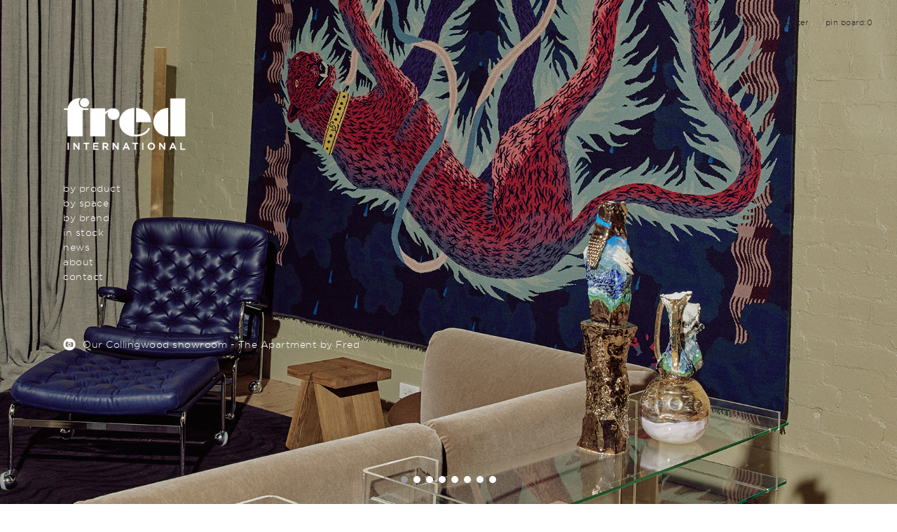

--- FILE ---
content_type: text/html; charset=utf-8
request_url: https://fredinternational.com.au/
body_size: 43371
content:
<!DOCTYPE html>
<!--[if lt IE 7]>      <html class="no-js lt-ie9 lt-ie8 lt-ie7"> <![endif]-->
<!--[if IE 7]>         <html class="no-js lt-ie9 lt-ie8"> <![endif]-->
<!--[if IE 8]>         <html class="no-js lt-ie9"> <![endif]-->
<!--[if gt IE 8]><!--> <html class="no-js"> <!--<![endif]-->
    <head>
    	<title>Fred International | Scandinavian Design Furniture, Lighting & Homewares | Fred International</title>

        <meta name="description" content="Fred International is Australia and New Zealand's leading distributor of Scandinavian design furniture, lighting and homewares for residential, hospitality and commercial projects.">
        <meta name="format-detection" content="telephone=no">
        <meta name="viewport" content="width=device-width, initial-scale=1, user-scalable=no">
        <meta name="p:domain_verify" content="fca55b5b30ceac3defaa28634dfeb665"/>
        <link rel="stylesheet" href="/resources/css/jquery.mmenu.all.css">        
        <link rel="stylesheet" href="/resources/css/main.css?v=6">
        <script src="/resources/js/vendor/modernizr-2.6.2-respond-1.1.0.min.js"></script>
        <!--[if lt IE 9]>
            <script src="/resources/js/vendor/html5shiv.js"></script>
        <![endif]-->

		<script src="https://ajax.googleapis.com/ajax/libs/jquery/1.11.0/jquery.min.js"></script>
		<script src="https://maps.googleapis.com/maps/api/js?key=AIzaSyBZtxbaQRbMTTVu6DaEveJAsW7Gq-PzahU"></script>
		<script>window.jQuery || document.write('<script src="/resources/js/vendor/jquery-1.11.0.min.js"><\/script>')</script>
		<script src="/resources/js/plugins.js?d"></script>
<!-- 		<script src="/resources/js/vendor/jquery.cycle2.carousel.min.js"></script> -->
		<script src="/resources/js/jquery.validate.min.js"></script>
		<script src="/resources/js/gmap3.min.js"></script>
		
		<script src="/resources/js/main.js?v=9"></script>
		
		<link rel="apple-touch-icon" sizes="57x57" href="/apple-touch-icon-57x57.png">
		<link rel="apple-touch-icon" sizes="60x60" href="/apple-touch-icon-60x60.png">
		<link rel="apple-touch-icon" sizes="72x72" href="/apple-touch-icon-72x72.png">
		<link rel="apple-touch-icon" sizes="76x76" href="/apple-touch-icon-76x76.png">
		<link rel="apple-touch-icon" sizes="114x114" href="/apple-touch-icon-114x114.png">
		<link rel="apple-touch-icon" sizes="120x120" href="/apple-touch-icon-120x120.png">
		<link rel="apple-touch-icon" sizes="144x144" href="/apple-touch-icon-144x144.png">
		<link rel="apple-touch-icon" sizes="152x152" href="/apple-touch-icon-152x152.png">
		<link rel="apple-touch-icon" sizes="180x180" href="/apple-touch-icon-180x180.png">
		<link rel="icon" type="image/png" href="/favicon-32x32.png" sizes="32x32">
		<link rel="icon" type="image/png" href="/favicon-194x194.png" sizes="194x194">
		<link rel="icon" type="image/png" href="/favicon-96x96.png" sizes="96x96">
		<link rel="icon" type="image/png" href="/android-chrome-192x192.png" sizes="192x192">
		<link rel="icon" type="image/png" href="/favicon-16x16.png" sizes="16x16">
		<link rel="manifest" href="/manifest.json">
		<link rel="mask-icon" href="/safari-pinned-tab.svg" color="#5bbad5">
		<meta name="msapplication-TileColor" content="#da532c">
		<meta name="msapplication-TileImage" content="/mstile-144x144.png">
		<meta name="theme-color" content="#ffffff">
		<link rel="canonical" href="https://fredinternational.com.au/" />
		
		<link rel="stylesheet" type="text/css" href="https://cloud.typography.com/7460852/7687372/css/fonts.css" />
		
				
		
				<!-- Open Graph -->
		<meta property="og:url" content="https://fredinternational.com.auhome" />
		<meta property="og:title" content="Fred International | Scandinavian Design Furniture, Lighting & Homewares | Fred International" />
		<meta property="og:description" content="Fred International is Australia and New Zealand's leading distributor of Scandinavian design furniture, lighting and homewares for residential, hospitality and commercial projects." />
				<meta property="og:image" content="/cms_uploads/images/2773_fred-intl-0523_mdw_179_1800x1200px.jpg" />
		
		<!-- Twitter Card -->
		<meta name="twitter:card" content="summary">
		<meta name="twitter:url" content="https://fredinternational.com.auhome">
		<meta name="twitter:title" content="Fred International | Scandinavian Design Furniture, Lighting & Homewares | Fred International">
		<meta name="twitter:description" content="Fred International is Australia and New Zealand's leading distributor of Scandinavian design furniture, lighting and homewares for residential, hospitality and commercial projects.">
		
				<meta name="twitter:image" content="/cms_uploads/images/2773_fred-intl-0523_mdw_179_1800x1200px.jpg">
		
<!--

Website proudly developed by Efront Melbourne www.efront.com.au

-->

<script type="text/javascript">
  var _gaq = _gaq || [];
  _gaq.push(['_setAccount', 'UA-24829286-1']);
  _gaq.push(['_trackPageview']);

  (function() {
    var ga = document.createElement('script'); ga.type = 'text/javascript'; ga.async = true;
    ga.src = ('https:' == document.location.protocol ? 'https://ssl' : 'http://www') + '.google-analytics.com/ga.js';
    var s = document.getElementsByTagName('script')[0]; s.parentNode.insertBefore(ga, s);
  })();

</script>



 
<!-- Facebook Pixel Code -->
<script>
!function(f,b,e,v,n,t,s){if(f.fbq)return;n=f.fbq=function(){n.callMethod?
n.callMethod.apply(n,arguments):n.queue.push(arguments)};if(!f._fbq)f._fbq=n;
n.push=n;n.loaded=!0;n.version='2.0';n.queue=[];t=b.createElement(e);t.async=!0;
t.src=v;s=b.getElementsByTagName(e)[0];s.parentNode.insertBefore(t,s)}(window,
document,'script','https://connect.facebook.net/en_US/fbevents.js');

fbq('init', '1631648177161115');
fbq('track', "PageView");

</script>
<noscript><img height="1" width="1" style="display:none"
src="https://www.facebook.com/tr?id=1631648177161115&ev=PageView&noscript=1"
/></noscript>
<!-- End Facebook Pixel Code -->    



	</head>
    <body class="home">
        <!--[if lt IE 7]>
            <p class="browsehappy">You are using an <strong>outdated</strong> browser. Please <a href="http://browsehappy.com/">upgrade your browser</a> to improve your experience.</p>
        <![endif]-->
        	
        
        							
	<div id="top-controls">
            <ul>
                <li>
                    <a href="" class="btn-search slection">search</a>
                    <div class="search-form">
                    	<form method="get" action="/search/search.php" class="search_form">
		    				<input type="text" name="query" class="input" placeholder="e.g. brand, product, designer">
		    				<input type="hidden" name="start" value="1"/>
		    				<input type="hidden" name="search" value="1"/>
							<input type="submit" class="submit" value="Search">    				
		    			</form>
                    
                    </div>
                    <!-- /.search-form -->
                </li>
                <li class="login_li"><a href="#" class="login_btn slection">login</a>
		                <div class="dropdown-box">
		                <form action="#" name="loginForm" id="loginForm" method="post" onsubmit="return false;">
			            	<input type="text" name="login_email" id="login_email" placeholder="email">
							<input type="password" name="login_password" id="login_password" placeholder="password">
							<input type="submit" class="submit" value="login">
			            </form>
		                </div></li>
		                 
		                 <li class="reg_li"><a href="#" class="register_btn slection">register</a>
						<div class="dropdown-box">
						 <form action="#" name="registerForm" id="registerForm" method="post" onsubmit="return false;">
				            <input type="text" name="register_name" id="register_name" placeholder="*name">
			           	 	<input type="email" name="register_email" id="register_email" placeholder="*email">
					   	 	<input type="password" name="register_password" id="register_password" placeholder="*password">
					   	 	<input type="password" name="register_password2" id="register_password2" placeholder="*confirm password">
					   	 	<div class="subscribe-checkbox"><input type="checkbox" value="yes" name="subscribe">subscribe to our newsletter </div>
					   	 	<input type="submit" class="submit" value="register">
			            </form>
						
						</div></li>
						 
						                <li><a class="pinBoardCount" href="/pin-board">pin board:<span>0</span></a></li>
            </ul>
        </div>
        <!-- /#top-controls -->
        			

		<div id="sidebar" class='White'>
            <a href="/" id="logo"><img src="/resources/images/logo.png" alt=""></a>
            <nav id="menu">
				    <ul>
    	    		<li class=" ">
    			    				    			<a href="/products" class="white " title="By Product">By Product</a>

    			    			    <ul>
    	    		<li class=" sec_level">
    			    			    			<a href="/products/seating" class=" drops_subnav "  title="Seating">Seating</a>

    			    			<ul class='sub_list '><li><a href='/products/seating#sofas-1541' data-filter='sofas-1541'> Sofas</a></li><li><a href='/products/seating#easy-chairs' data-filter='easy-chairs'> Easy Chairs</a></li><li><a href='/products/seating#chairs-and-armchairs-1543' data-filter='chairs-and-armchairs-1543'> Dining Chairs  </a></li><li><a href='/products/seating#desk-chairs' data-filter='desk-chairs'> Desk Chairs</a></li><li><a href='/products/seating#stools-and-benches-1544' data-filter='stools-and-benches-1544'> Stools & Benches</a></li><li><a href='/products/seating#bar-and-counter-stools' data-filter='bar-and-counter-stools'> Bar and Counter Stools</a></li></ul>    		</li>
    	    		<li class=" sec_level">
    			    			    			<a href="/products/tables" class=" drops_subnav "  title="Tables">Tables</a>

    			    			<ul class='sub_list '><li><a href='/products/tables#coffee-and-side-tables' data-filter='coffee-and-side-tables'> Coffee & Side Tables</a></li><li><a href='/products/tables#desk' data-filter='desk'> Desk</a></li><li><a href='/products/tables#dining-tables' data-filter='dining-tables'> Dining Tables</a></li></ul>    		</li>
    	    		<li class=" sec_level">
    			    			    			<a href="/products/bedroom" class=" drops_subnav "  title="Beds & Bed Heads">Beds & Bed Heads</a>

    			    			    		</li>
    	    		<li class=" sec_level">
    			    			    			<a href="/products/storage-and-shelving" class=" drops_subnav "  title="Storage & Shelving">Storage & Shelving</a>

    			    			    		</li>
    	    		<li class=" sec_level">
    			    			    			<a href="/products/lighting" class=" drops_subnav "  title="Lighting">Lighting</a>

    			    			<ul class='sub_list '><li><a href='/products/lighting#desk-44' data-filter='desk-44'> Desk</a></li><li><a href='/products/lighting#floor-45' data-filter='floor-45'> Floor</a></li><li><a href='/products/lighting#pendant-46' data-filter='pendant-46'> Pendant</a></li><li><a href='/products/lighting#wall-47' data-filter='wall-47'> Wall</a></li></ul>    		</li>
    	    		<li class=" sec_level">
    			    			    			<a href="/products/outdoor" class=" drops_subnav "  title="Outdoor">Outdoor</a>

    			    			    		</li>
    	    		<li class=" sec_level">
    			    			    			<a href="/products/icons" class=" drops_subnav "  title="Icons">Icons</a>

    			    			    		</li>
    	    		<li class=" sec_level">
    			    			    			<a href="/products/latest" class=" drops_subnav "  title="Latest">Latest</a>

    			    			    		</li>
    	    		<li class=" sec_level">
    			    			    			<a href="/products/art" class=" drops_subnav "  title="Original Art & Object">Original Art & Object</a>

    			    			    		</li>
    	    		<li class=" sec_level">
    			    			    			<a href="/products/homewares" class=" drops_subnav "  title="Homewares">Homewares</a>

    			    			    		</li>
    	    	
	</ul>
    		</li>
    	    		<li class=" ">
    			    				    			<a href="/by-room" class="white " title="By Space ">By Space </a>

    			    			    <ul>
    	    		<li class=" sec_level">
    			    			    			<a href="/by-room/dining" class=" drops_subnav "  title="Dining">Dining</a>

    			    			    		</li>
    	    		<li class=" sec_level">
    			    			    			<a href="/by-room/kitchen" class=" drops_subnav "  title="Kitchen">Kitchen</a>

    			    			    		</li>
    	    		<li class=" sec_level">
    			    			    			<a href="/by-room/lounge" class=" drops_subnav "  title="Lounge">Lounge</a>

    			    			    		</li>
    	    		<li class=" sec_level">
    			    			    			<a href="/by-room/entrance" class=" drops_subnav "  title="Entrance">Entrance</a>

    			    			    		</li>
    	    		<li class=" sec_level">
    			    			    			<a href="/by-room/bedrooms" class=" drops_subnav "  title="Bedroom">Bedroom</a>

    			    			    		</li>
    	    		<li class=" sec_level">
    			    			    			<a href="/by-room/study" class=" drops_subnav "  title="Study">Study</a>

    			    			    		</li>
    	    		<li class=" sec_level">
    			    			    			<a href="/by-room/bathroom" class=" drops_subnav "  title="Bathroom">Bathroom</a>

    			    			    		</li>
    	    		<li class=" sec_level">
    			    			    			<a href="/by-room/outdoors" class=" drops_subnav "  title="Outdoor">Outdoor</a>

    			    			    		</li>
    	    	
	</ul>
    		</li>
    	    		<li class=" ">
    			    				    			<a href="/brands" class="white " title="By Brand ">By Brand </a>

    			    			    <ul>
    	    		<li class=" sec_level">
    			    			    			<a href="/brands/anour-lighting" class=" drops_subnav "  title="Anour">Anour</a>

    			    			<ul class='sub_list '></ul>    		</li>
    	    		<li class=" sec_level">
    			    			    			<a href="/brands/by-lassen" class=" drops_subnav "  title="Audo Copenhagen">Audo Copenhagen</a>

    			    			<ul class='sub_list '></ul>    		</li>
    	    		<li class=" sec_level">
    			    			    			<a href="/brands/brdr-kr-ger" class=" drops_subnav "  title="BRDR. Krüger">BRDR. Krüger</a>

    			    			<ul class='sub_list '></ul>    		</li>
    	    		<li class=" sec_level">
    			    			    			<a href="/brands/duxiana" class=" drops_subnav "  title="Duxiana Furniture">Duxiana Furniture</a>

    			    			<ul class='sub_list '></ul>    		</li>
    	    		<li class=" sec_level">
    			    			    			<a href="/brands/duxiana-beds" class=" drops_subnav "  title="Duxiana Beds">Duxiana Beds</a>

    			    			<ul class='sub_list '></ul>    		</li>
    	    		<li class=" sec_level">
    			    			    			<a href="/brands/fogia" class=" drops_subnav "  title="Fogia">Fogia</a>

    			    			<ul class='sub_list '></ul>    		</li>
    	    		<li class=" sec_level">
    			    			    			<a href="/brands/friends-and-founders-1569" class=" drops_subnav "  title="Friends & Founders">Friends & Founders</a>

    			    			<ul class='sub_list '></ul>    		</li>
    	    		<li class=" sec_level">
    			    			    			<a href="/brands/johanson" class=" drops_subnav "  title="Johanson">Johanson</a>

    			    			<ul class='sub_list '></ul>    		</li>
    	    		<li class=" sec_level">
    			    			    			<a href="/brands/lyfa" class=" drops_subnav "  title="LYFA">LYFA</a>

    			    			<ul class='sub_list '></ul>    		</li>
    	    		<li class=" sec_level">
    			    			    			<a href="/brands/made-by-hand" class=" drops_subnav "  title="Made By Hand">Made By Hand</a>

    			    			<ul class='sub_list '></ul>    		</li>
    	    		<li class=" sec_level">
    			    			    			<a href="/brands/maz" class=" drops_subnav "  title="Mazō">Mazō</a>

    			    			<ul class='sub_list '></ul>    		</li>
    	    		<li class=" sec_level">
    			    			    			<a href="/brands/mobel-copenhagen" class=" drops_subnav "  title="Møbel Copenhagen">Møbel Copenhagen</a>

    			    			<ul class='sub_list '></ul>    		</li>
    	    		<li class=" sec_level">
    			    			    			<a href="/brands/rubn-lighting" class=" drops_subnav "  title="Rubn Lighting">Rubn Lighting</a>

    			    			<ul class='sub_list '></ul>    		</li>
    	    		<li class=" sec_level">
    			    			    			<a href="/brands/secto-design" class=" drops_subnav "  title="secto design">secto design</a>

    			    			<ul class='sub_list '></ul>    		</li>
    	    		<li class=" sec_level">
    			    			    			<a href="/brands/skovgaard-jensen-1903" class=" drops_subnav "  title="Skovgaard Jensen 1903">Skovgaard Jensen 1903</a>

    			    			<ul class='sub_list '></ul>    		</li>
    	    		<li class=" sec_level">
    			    			    			<a href="/brands/swedese" class=" drops_subnav "  title="swedese">swedese</a>

    			    			<ul class='sub_list '></ul>    		</li>
    	    		<li class=" sec_level">
    			    			    			<a href="/brands/the-art-space" class=" drops_subnav "  title="The Art Space">The Art Space</a>

    			    			<ul class='sub_list '></ul>    		</li>
    	    		<li class=" sec_level">
    			    			    			<a href="/brands/verpan" class=" drops_subnav "  title="Verpan">Verpan</a>

    			    			<ul class='sub_list '></ul>    		</li>
    	    	
	</ul>
    		</li>
    	    		<li class=" ">
    			    			    			<a href="/in-stock" class=" "  title="In Stock">In Stock</a>

    			    			    		</li>
    	    		<li class=" ">
    			    			    			<a href="/news" class=" "  title="News">News</a>

    			    			    		</li>
    	    		<li class=" ">
    			    			    			<a href="/about" class=" "  title="About">About</a>

    			    			    		</li>
    	    		<li class=" ">
    			    			    			<a href="/contact" class=" "  title="Contact">Contact</a>

    			    			    		</li>
    	    	
	</ul>
					
			</nav>

           
            <!-- /#menu -->
             <nav id="mobile-menu">
				    <ul>
    	    		<li class=" ">
    			    				    			<a href="/products" class="white " title="By Product">By Product</a>

    			    			    <ul>
    	    		<li class=" sec_level">
    			    			    			<a href="/products/seating" class=" drops_subnav "  title="Seating">Seating</a>

    			    			<ul class='sub_list '><li><a href='/products/seating#sofas-1541' data-filter='sofas-1541'> Sofas</a></li><li><a href='/products/seating#easy-chairs' data-filter='easy-chairs'> Easy Chairs</a></li><li><a href='/products/seating#chairs-and-armchairs-1543' data-filter='chairs-and-armchairs-1543'> Dining Chairs  </a></li><li><a href='/products/seating#desk-chairs' data-filter='desk-chairs'> Desk Chairs</a></li><li><a href='/products/seating#stools-and-benches-1544' data-filter='stools-and-benches-1544'> Stools & Benches</a></li><li><a href='/products/seating#bar-and-counter-stools' data-filter='bar-and-counter-stools'> Bar and Counter Stools</a></li></ul>    		</li>
    	    		<li class=" sec_level">
    			    			    			<a href="/products/tables" class=" drops_subnav "  title="Tables">Tables</a>

    			    			<ul class='sub_list '><li><a href='/products/tables#coffee-and-side-tables' data-filter='coffee-and-side-tables'> Coffee & Side Tables</a></li><li><a href='/products/tables#desk' data-filter='desk'> Desk</a></li><li><a href='/products/tables#dining-tables' data-filter='dining-tables'> Dining Tables</a></li></ul>    		</li>
    	    		<li class=" sec_level">
    			    			    			<a href="/products/bedroom" class=" drops_subnav "  title="Beds & Bed Heads">Beds & Bed Heads</a>

    			    			    		</li>
    	    		<li class=" sec_level">
    			    			    			<a href="/products/storage-and-shelving" class=" drops_subnav "  title="Storage & Shelving">Storage & Shelving</a>

    			    			    		</li>
    	    		<li class=" sec_level">
    			    			    			<a href="/products/lighting" class=" drops_subnav "  title="Lighting">Lighting</a>

    			    			<ul class='sub_list '><li><a href='/products/lighting#desk-44' data-filter='desk-44'> Desk</a></li><li><a href='/products/lighting#floor-45' data-filter='floor-45'> Floor</a></li><li><a href='/products/lighting#pendant-46' data-filter='pendant-46'> Pendant</a></li><li><a href='/products/lighting#wall-47' data-filter='wall-47'> Wall</a></li></ul>    		</li>
    	    		<li class=" sec_level">
    			    			    			<a href="/products/outdoor" class=" drops_subnav "  title="Outdoor">Outdoor</a>

    			    			    		</li>
    	    		<li class=" sec_level">
    			    			    			<a href="/products/icons" class=" drops_subnav "  title="Icons">Icons</a>

    			    			    		</li>
    	    		<li class=" sec_level">
    			    			    			<a href="/products/latest" class=" drops_subnav "  title="Latest">Latest</a>

    			    			    		</li>
    	    		<li class=" sec_level">
    			    			    			<a href="/products/art" class=" drops_subnav "  title="Original Art & Object">Original Art & Object</a>

    			    			    		</li>
    	    		<li class=" sec_level">
    			    			    			<a href="/products/homewares" class=" drops_subnav "  title="Homewares">Homewares</a>

    			    			    		</li>
    	    	
	</ul>
    		</li>
    	    		<li class=" ">
    			    				    			<a href="/by-room" class="white " title="By Space ">By Space </a>

    			    			    <ul>
    	    		<li class=" sec_level">
    			    			    			<a href="/by-room/dining" class=" drops_subnav "  title="Dining">Dining</a>

    			    			    		</li>
    	    		<li class=" sec_level">
    			    			    			<a href="/by-room/kitchen" class=" drops_subnav "  title="Kitchen">Kitchen</a>

    			    			    		</li>
    	    		<li class=" sec_level">
    			    			    			<a href="/by-room/lounge" class=" drops_subnav "  title="Lounge">Lounge</a>

    			    			    		</li>
    	    		<li class=" sec_level">
    			    			    			<a href="/by-room/entrance" class=" drops_subnav "  title="Entrance">Entrance</a>

    			    			    		</li>
    	    		<li class=" sec_level">
    			    			    			<a href="/by-room/bedrooms" class=" drops_subnav "  title="Bedroom">Bedroom</a>

    			    			    		</li>
    	    		<li class=" sec_level">
    			    			    			<a href="/by-room/study" class=" drops_subnav "  title="Study">Study</a>

    			    			    		</li>
    	    		<li class=" sec_level">
    			    			    			<a href="/by-room/bathroom" class=" drops_subnav "  title="Bathroom">Bathroom</a>

    			    			    		</li>
    	    		<li class=" sec_level">
    			    			    			<a href="/by-room/outdoors" class=" drops_subnav "  title="Outdoor">Outdoor</a>

    			    			    		</li>
    	    	
	</ul>
    		</li>
    	    		<li class=" ">
    			    				    			<a href="/brands" class="white " title="By Brand ">By Brand </a>

    			    			    <ul>
    	    		<li class=" sec_level">
    			    			    			<a href="/brands/anour-lighting" class=" drops_subnav "  title="Anour">Anour</a>

    			    			<ul class='sub_list '></ul>    		</li>
    	    		<li class=" sec_level">
    			    			    			<a href="/brands/by-lassen" class=" drops_subnav "  title="Audo Copenhagen">Audo Copenhagen</a>

    			    			<ul class='sub_list '></ul>    		</li>
    	    		<li class=" sec_level">
    			    			    			<a href="/brands/brdr-kr-ger" class=" drops_subnav "  title="BRDR. Krüger">BRDR. Krüger</a>

    			    			<ul class='sub_list '></ul>    		</li>
    	    		<li class=" sec_level">
    			    			    			<a href="/brands/duxiana" class=" drops_subnav "  title="Duxiana Furniture">Duxiana Furniture</a>

    			    			<ul class='sub_list '></ul>    		</li>
    	    		<li class=" sec_level">
    			    			    			<a href="/brands/duxiana-beds" class=" drops_subnav "  title="Duxiana Beds">Duxiana Beds</a>

    			    			<ul class='sub_list '></ul>    		</li>
    	    		<li class=" sec_level">
    			    			    			<a href="/brands/fogia" class=" drops_subnav "  title="Fogia">Fogia</a>

    			    			<ul class='sub_list '></ul>    		</li>
    	    		<li class=" sec_level">
    			    			    			<a href="/brands/friends-and-founders-1569" class=" drops_subnav "  title="Friends & Founders">Friends & Founders</a>

    			    			<ul class='sub_list '></ul>    		</li>
    	    		<li class=" sec_level">
    			    			    			<a href="/brands/johanson" class=" drops_subnav "  title="Johanson">Johanson</a>

    			    			<ul class='sub_list '></ul>    		</li>
    	    		<li class=" sec_level">
    			    			    			<a href="/brands/lyfa" class=" drops_subnav "  title="LYFA">LYFA</a>

    			    			<ul class='sub_list '></ul>    		</li>
    	    		<li class=" sec_level">
    			    			    			<a href="/brands/made-by-hand" class=" drops_subnav "  title="Made By Hand">Made By Hand</a>

    			    			<ul class='sub_list '></ul>    		</li>
    	    		<li class=" sec_level">
    			    			    			<a href="/brands/maz" class=" drops_subnav "  title="Mazō">Mazō</a>

    			    			<ul class='sub_list '></ul>    		</li>
    	    		<li class=" sec_level">
    			    			    			<a href="/brands/mobel-copenhagen" class=" drops_subnav "  title="Møbel Copenhagen">Møbel Copenhagen</a>

    			    			<ul class='sub_list '></ul>    		</li>
    	    		<li class=" sec_level">
    			    			    			<a href="/brands/rubn-lighting" class=" drops_subnav "  title="Rubn Lighting">Rubn Lighting</a>

    			    			<ul class='sub_list '></ul>    		</li>
    	    		<li class=" sec_level">
    			    			    			<a href="/brands/secto-design" class=" drops_subnav "  title="secto design">secto design</a>

    			    			<ul class='sub_list '></ul>    		</li>
    	    		<li class=" sec_level">
    			    			    			<a href="/brands/skovgaard-jensen-1903" class=" drops_subnav "  title="Skovgaard Jensen 1903">Skovgaard Jensen 1903</a>

    			    			<ul class='sub_list '></ul>    		</li>
    	    		<li class=" sec_level">
    			    			    			<a href="/brands/swedese" class=" drops_subnav "  title="swedese">swedese</a>

    			    			<ul class='sub_list '></ul>    		</li>
    	    		<li class=" sec_level">
    			    			    			<a href="/brands/the-art-space" class=" drops_subnav "  title="The Art Space">The Art Space</a>

    			    			<ul class='sub_list '></ul>    		</li>
    	    		<li class=" sec_level">
    			    			    			<a href="/brands/verpan" class=" drops_subnav "  title="Verpan">Verpan</a>

    			    			<ul class='sub_list '></ul>    		</li>
    	    	
	</ul>
    		</li>
    	    		<li class=" ">
    			    			    			<a href="/in-stock" class=" "  title="In Stock">In Stock</a>

    			    			    		</li>
    	    		<li class=" ">
    			    			    			<a href="/news" class=" "  title="News">News</a>

    			    			    		</li>
    	    		<li class=" ">
    			    			    			<a href="/about" class=" "  title="About">About</a>

    			    			    		</li>
    	    		<li class=" ">
    			    			    			<a href="/contact" class=" "  title="Contact">Contact</a>

    			    			    		</li>
    	    	
	</ul>
					
			</nav>
           
            <!-- /#menu -->  
                     
            	<div id="section-subtitle"><a href=""><span>Our Collingwood showroom - The Apartment by Fred </span></a></div>  
            	
<!--             	<div id="section-subtitle-new"><a href=""><span>Our Collingwood showroom - The Apartment by Fred </span></a></div>  -->
                        <!-- /#section-subtitle -->
        </div>
        <!-- /#sidebar -->
		<div id="mobile-header" class="clearfix">
            <div class="left">
                <a href="#mobile-menu" class="btn btn-toggle-menu"><img src="/resources/images/menu-retina.png" alt="" width="18" height="18"><span></span></a>
                <a href="#" class="btn search-btn"><img src="/resources/images/search-retina.png" alt="" width="18" height="18"></a>
                	<div class="dropdown-box search_form_box">
	                	<form method="get" action="/z_extras/search/search.php" class="search_form">
		    				<input type="text" name="query" class="input" placeholder="e.g. brand, product, designer">
		    				<input type="hidden" name="start" value="1"/>
		    				<input type="hidden" name="search" value="1"/>
							<input type="submit" class="submit" value="Search">    				
			    		</form>
                	</div>
            </div>
            <!-- /.left -->
            <a href="/" class="logo"><img src="/resources/images/logo.png" alt=""></a>
            <div class="right">
            	            
            
            
                <a href="#" class="btn login_btn_mobile"><img src="/resources/images/account-retina.png" alt="" width="18" height="18"></a>
					<div class="dropdown-box login">
						<form action="#" name="loginForm-mobile" id="loginForm-mobile" method="post" onsubmit="return false;">
							<input type="text" name="login_email" id="login_email" placeholder="email">
							<input type="password" name="login_password" id="login_password" placeholder="password">
							<input type="submit" class="submit" value="login">
						</form>
						<a href="#" class="register_mobile">Register</a>
					</div>
					<div class="dropdown-box register">
						<form action="#" name="registerForm-mobile" id="registerForm-mobile" method="post" onsubmit="return false;">
				            <input type="text" name="register_name" id="register_name" placeholder="*name">
			           	 	<input type="email" name="register_email" id="register_email" placeholder="*email">
					   	 	<input type="password" name="register_password" id="register_password" placeholder="*password">
					   	 	<input type="password" name="register_password2" id="register_password2" placeholder="*confirm password">
					   	 	<div class="subscribe-checkbox"><input type="checkbox" value="yes" name="subscribe">subscribe to our newsletter </div>
					   	 	<input type="submit" class="submit" value="Register">
			            </form>
					</div>
                                <a href="/pin-board" class="btn "><img src="/resources/images/pinboard-retina.png" alt="" width="18" height="18"></a>
                	
                
               
            </div>
            <!-- /.left -->            
        </div>
        <!-- /#mobile-header -->			
			

 	<div id="page-full-carousel" class="cycle-slideshow cycle-slideshow--full"   
		data-cycle-fx="scrollHorz" 
		data-cycle-speed="1000"
		data-cycle-timeout="8000"
		data-cycle-caption="#section-subtitle"
		data-cycle-caption-template="{{cycleTitle}}"
		data-cycle-pager=".home-cycle-pager"		    
		data-cycle-slides="> div" >
    
                
		            <div class="full-sect" style="background-image: url(/cms_uploads/images/2773_fred-intl-0523_mdw_179_1800x1200px.jpg); background-position: center center; background-size: cover;" data-link="" data-subtitle="Our Collingwood showroom - The Apartment by Fred " data-color="White" data-cycle-title="Our Collingwood showroom - The Apartment by Fred ">
			         
	                <div class="mobile-sub"><a href=""><span>Our Collingwood showroom - The Apartment by Fred </span></a></div> 
		            </div>
	                
		            <div class="full-sect" style="background-image: url(/cms_uploads/images/2774_fred-intl-0523_mdw_248_1800x1200px.jpg); background-position: center center; background-size: cover;" data-link="" data-subtitle="Our Collingwood showroom - The Apartment by Fred " data-color="White" data-cycle-title="Our Collingwood showroom - The Apartment by Fred ">
			         
	                <div class="mobile-sub"><a href=""><span>Our Collingwood showroom - The Apartment by Fred </span></a></div> 
		            </div>
	                
		            <div class="full-sect" style="background-image: url(/cms_uploads/images/2859_2025_05_20_mazo9980_final_hero.jpg); background-position: center center; background-size: cover;" data-link="" data-subtitle="Mazo showroom, Copenhagen" data-color="Black" data-cycle-title="Mazo showroom, Copenhagen">
			         
	                <div class="mobile-sub"><a href=""><span>Mazo showroom, Copenhagen</span></a></div> 
		            </div>
	                
		            <div class="full-sect" style="background-image: url(/cms_uploads/images/2896_lyfa_2024_pan-pendant-300_1_hero.jpg); background-position: center center; background-size: cover;" data-link="" data-subtitle="LYFA Pan Series " data-color="Black" data-cycle-title="LYFA Pan Series ">
			         
	                <div class="mobile-sub"><a href=""><span>LYFA Pan Series </span></a></div> 
		            </div>
	                
		            <div class="full-sect" style="background-image: url(/cms_uploads/images/2860_240506_eh_verpan_galaxie_day1_12_309_hero.jpg); background-position: center center; background-size: cover;" data-link="" data-subtitle="Outdoor Collection " data-color="White" data-cycle-title="Outdoor Collection ">
			         
	                <div class="mobile-sub"><a href=""><span>Outdoor Collection </span></a></div> 
		            </div>
	                
		            <div class="full-sect" style="background-image: url(/cms_uploads/images/2757_dux_cph_2104063447_1800x1200.jpg); background-position: center center; background-size: cover;" data-link="https://fredinternational.com.au/brands/duxiana" data-subtitle="Bruno Mathsson for Duxiana" data-color="White" data-cycle-title="Bruno Mathsson for Duxiana">
			         
	                <div class="mobile-sub"><a href="https://fredinternational.com.au/brands/duxiana"><span>Bruno Mathsson for Duxiana</span></a></div> 
		            </div>
	                
		            <div class="full-sect" style="background-image: url(/cms_uploads/images/2710_thehomeofhansb-lling_creditsnormararchitects5_hero.jpg); background-position: center center; background-size: cover;" data-link="" data-subtitle="The home of Hans Bølling" data-color="Black" data-cycle-title="The home of Hans Bølling">
			         
	                <div class="mobile-sub"><a href=""><span>The home of Hans Bølling</span></a></div> 
		            </div>
	                
		            <div class="full-sect" style="background-image: url(/cms_uploads/images/2552_pv_cd_fred-0022_1800x1200lr.jpg); background-position: center center; background-size: cover;" data-link="https://fredinternational.com.au/news/our-new-surry-hills-showroom-2554" data-subtitle="Fred Surry Hills showroom" data-color="White" data-cycle-title="Fred Surry Hills showroom">
			         
	                <div class="mobile-sub"><a href="https://fredinternational.com.au/news/our-new-surry-hills-showroom-2554"><span>Fred Surry Hills showroom</span></a></div> 
		            </div>
	                
	        
	</div>	
	
	<div class="home-cycle-pager"></div>
      			
    
<footer>
                <div class="container-fluid container">
                    <div class="left">
                        <ul>
                            <li>2026 Fred International registered trademark</li>
                           
                    <li>Telephone +612 9310 3263 </li> 
                            <!--
<li><a href="">after care</a></li>
                            <li><a href="">t&amp;c's</a></li>
-->
                        </ul>                
                    </div>
                    <!-- /.left -->
                    <div class="right">
                        <ul>
                        	<li><a href="/about">about</a></li>
                        	<li><a href="/contact">contact</a></li>
                        	<li><a target="_blank" href="../resources/images/Fred_International_Terms_and_Conditions_June_2017.pdf">terms</a></li>
                            <li><a href="/subscribe">subscribe</a></li>
                            <br class="hidedesktop" /><br class="hidedesktop" />
                            <li><a href="https://instagram.com/fredinternational" target="_blank"><img src="/resources/images/instagram-retina.png" alt="" width="18" height="18"></a></li>
                            <li><a href="https://www.facebook.com/fredinternationalaustralia" target="_blank"><img src="/resources/images/facebook-retina.png" alt="" width="18" height="18"></a></li>
                             <li><a href="https://www.linkedin.com/company/fred-international" target="_blank"><img src="/resources/images/linkedin-retina.png" alt="" width="18" height="18"></a></li>
                            <li><a href="https://pinterest.com/fredint/" target="_blank"><img src="/resources/images/pinterest-retina.png" alt="" width="18" height="18"></a> </li>
                        </ul>
                        <br class="hidedesktop" />
                    </div>
                    <!-- /.right -->
                </div>
                <!-- /.container-fluid -->
            </footer>
            
            


               
        

        <!-- /#page-full-scroll -->
        
        
        
        
            
			
			
<div id="mask" style='display:none;'  ></div>
        
           
<!--
        <div class="popup popup-subscribe homepage-subscribe" id="subscribe-popup" style="display:none;" >
            <a href="" class="close">close</a>
            <p>Subscribe to Fred's eNewsletter
Be the first to hear about new arrivals,
new styles and more!</p>
			<form action="#" name="subscribe" id="subscribe" method="post" onsubmit="return false;">
	            <input type="text" placeholder="name" name="name">
	            <input type="text" placeholder="postcode" id="postcode" name="postcode">
	            <input type="text" placeholder="email" name="email">
	            <input type="submit" value="subscribe">
			</form>
        </div>
-->
        <!-- /.popup popup-subscribe -->       

		
		<div class="popup popup-login" id="login-popup" style="display:none;">
            <a href="" class="close">close</a>
            <h3>Login to view <br/>and manage your <br/>pin boards.</h3>
            <form action="#" name="loginForm" id="loginForm" method="post" onsubmit="return false;">
            	<input type="text" name="login_email" id="login_email" placeholder="email">
				<input type="password" name="login_password" id="login_password" placeholder="password">
				<input type="submit" value="login">
            </form>
        </div>
        <!-- /.popup popup-subscribe -->   	
        
        <div class="popup register-popup" id="register-popup" style="display:none;">
            <a href="" class="close">close</a>
            <h3>Register to view <br/>and manage your <br/>pin boards.</h3>
            <form action="#" name="registerForm" id="registerForm" method="post" onsubmit="return false;">
	            <input type="text" name="register_name" id="register_name" placeholder="*name">
           	 	<input type="email" name="register_email" id="register_email" placeholder="*email">
		   	 	<input type="password" name="register_password" id="register_password" placeholder="*password">
		   	 	<input type="password" name="register_password2" id="register_password2" placeholder="*confirm password">
		   	 	
		   	 	<input type="submit" value="Register">
            </form>
        </div>
        <!-- /.popup popup-subscribe -->   	
        
                
        <!-- /.popup popup-subscribe -->
        <div class="popup popup-win" id="delete-popup" style="display:none;">
            <a href="" class="close">close</a>
            <h3>Delete this pin board?</h3>
            <div>
                <form action="#" name="delete-pinboard" id="delete-pinboard" class="delete-pinboard" method="post" onsubmit="return false;">	
					<input type="submit" name="delete" class="pin-delete" value="Delete">
                </form>
            </div>
        </div>
        
         <div class="popup popup-win" id="clear-popup" style="display:none;">
            <a href="" class="close">close</a>
            <h3>Clear this pin board?</h3>
            <div>
                <form action="#" name="clear-pinboard" id="clear-pinboard" class="clear-pinboard" method="post" onsubmit="return false;">	
					<input type="submit" name="clear" class="pin-clear" value="Clear">
                </form>
            </div>
        </div>

        
        
         <div class="popup popup-win" id="product-popup" style="display:none;">
            <a href="" class="close">close</a>
            <h3>Delete this product?</h3>
            <div>
                <form action="#" name="delete-pinboard" id="delete-product" class="delete-product" method="post" onsubmit="return false;">	
					<input type="submit" name="delete" class="pin-delete" value="Delete">
                </form>
            </div>
        </div>
        
        <!-- /.popup popup-subscribe -->
        
        <div class="popup zoom_in" id="popup_gallery">
            <a href="" class="close">close</a>
            <div class="cycle-slideshow" 
                data-cycle-fx="scrollHorz" 
                data-cycle-timeout="0"
                data-cycle-slides="> div"
                data-cycle-prev="#slide_prev"
                data-cycle-next="#slide_next"
                >
                            </div>
            <div class="controls">
                <span id="slide_prev">&lt;&lt;Prev </span>
                <span id="slide_next"> Next&gt;&gt;</span>
            </div>
        </div>

		<div class="popup popup-win" id="send-popup" style="display:none;">
            <a href="" class="close">close</a>
                        <h3>Send Enquiry</h3>
            
                <form action="#" name="sendEnquiry" id="sendEnquiry" class="sendEnquiry" method="post" onsubmit="return false;">
	                <input type="hidden" name="pinboard" class="pinboard_id" value="no">
                	<input type="hidden" name="productID" value="1">
                	<input type="text" name="send_name" id="send_name" placeholder="name">
                	<input type="text" name="send_postcode" id="send_postcode" placeholder="postcode">
					<input type="text" name="send_company" id="send_company" placeholder="company (if applicable)">
					<input type="text" name="quantity" id="quantity" placeholder="quantity (if applicable)">
					<input type="text" name="phone" id="phone" placeholder="phone">
					<input type="text" name="send_email" id="send_email" placeholder="email">
					<textarea name="send_comments" id="comments" placeholder="comments"></textarea>
					<div class="sendEnquiry__checkbox">
						<input type="checkbox" name="subscribe_option"><span>Subscribe to Fred's newsletter.</span><br>
					</div>
					
					<input type="submit" value="Send">
                </form>
            
        </div>
        <!-- /.popup popup-enquiry -->
        
        
        <div class="popup popup-win" id="send-popup-via-email" style="display:none;">
            <a href="" class="close">close</a>
           
            <h3>Email to yourself or friend</h3>
            
                <form action="#" name="sendvia_email" id="sendvia_email" class="sendvia_email" method="post" onsubmit="return false;">
                	<input type="hidden" name="pinboardID" id="pinboardID">
                	<input type="hidden" name="URL_Link" value="https://fredinternational.com.au/pinboard-detail/">
					<input type="text" name="send_email" id="send_email" placeholder="email">
					<textarea name="send_comments" id="comments" placeholder="comments"></textarea>
					<input type="submit" value="Send">
                </form>
            
        </div>
        <!-- /.popup popup-enquiry -->
        
  
			 

			
			
	
	 
    </body>
</html><!-- home -->


--- FILE ---
content_type: application/javascript
request_url: https://fredinternational.com.au/resources/js/gmap3.min.js
body_size: 25254
content:
/*!
 *  GMAP3 Plugin for jQuery
 *  Version   : 6.0.0
 *  Date      : 2014-04-25
 *  Author    : DEMONTE Jean-Baptiste
 *  Contact   : jbdemonte@gmail.com
 *  Web site  : http://gmap3.net
 *  Licence   : GPL v3 : http://www.gnu.org/licenses/gpl.html
 *  
 *  Copyright (c) 2010-2014 Jean-Baptiste DEMONTE
 *  All rights reserved.
 */
!function(t,n){function e(t){return"object"==typeof t}function o(t){return"string"==typeof t}function i(t){return"number"==typeof t}function a(t){return t===n}function r(){q=google.maps,A||(A={verbose:!1,queryLimit:{attempt:5,delay:250,random:250},classes:function(){var n={};return t.each("Map Marker InfoWindow Circle Rectangle OverlayView StreetViewPanorama KmlLayer TrafficLayer BicyclingLayer GroundOverlay StyledMapType ImageMapType".split(" "),function(t,e){n[e]=q[e]}),n}(),map:{mapTypeId:q.MapTypeId.ROADMAP,center:[46.578498,2.457275],zoom:2},overlay:{pane:"floatPane",content:"",offset:{x:0,y:0}},geoloc:{getCurrentPosition:{maximumAge:6e4,timeout:5e3}}})}function s(t,n){return a(t)?"gmap3_"+(n?Z+1:++Z):t}function u(t){var n,e=q.version.split(".");for(t=t.split("."),n=0;n<e.length;n++)e[n]=parseInt(e[n],10);for(n=0;n<t.length;n++){if(t[n]=parseInt(t[n],10),!e.hasOwnProperty(n))return!1;if(e[n]<t[n])return!1}return!0}function l(n,e,o,i,a){function r(e,i){e&&t.each(e,function(t,e){var r=n,s=e;R(e)&&(r=e[0],s=e[1]),i(o,t,function(t){s.apply(r,[a||o,t,u])})})}var s=e.td||{},u={id:i,data:s.data,tag:s.tag};r(s.events,q.event.addListener),r(s.onces,q.event.addListenerOnce)}function d(t){var n,e=[];for(n in t)t.hasOwnProperty(n)&&e.push(n);return e}function c(t,n){var e,o=arguments;for(e=2;e<o.length;e++)if(n in o[e]&&o[e].hasOwnProperty(n))return void(t[n]=o[e][n])}function p(n,e){var o,i,a=["data","tag","id","events","onces"],r={};if(n.td)for(o in n.td)n.td.hasOwnProperty(o)&&"options"!==o&&"values"!==o&&(r[o]=n.td[o]);for(i=0;i<a.length;i++)c(r,a[i],e,n.td);return r.options=t.extend({},n.opts||{},e.options||{}),r}function f(){if(A.verbose){var t,n=[];if(window.console&&z(console.error)){for(t=0;t<arguments.length;t++)n.push(arguments[t]);console.error.apply(console,n)}else{for(n="",t=0;t<arguments.length;t++)n+=arguments[t].toString()+" ";alert(n)}}}function g(t){return(i(t)||o(t))&&""!==t&&!isNaN(t)}function h(t){var n,o=[];if(!a(t))if(e(t))if(i(t.length))o=t;else for(n in t)o.push(t[n]);else o.push(t);return o}function v(n){return n?z(n)?n:(n=h(n),function(o){var i;if(a(o))return!1;if(e(o)){for(i=0;i<o.length;i++)if(t.inArray(o[i],n)>=0)return!0;return!1}return t.inArray(o,n)>=0}):void 0}function m(t,n,e){var i=n?t:null;return!t||o(t)?i:t.latLng?m(t.latLng):t instanceof q.LatLng?t:g(t.lat)?new q.LatLng(t.lat,t.lng):!e&&R(t)&&g(t[0])&&g(t[1])?new q.LatLng(t[0],t[1]):i}function y(t){var n,e;return!t||t instanceof q.LatLngBounds?t||null:(R(t)?2===t.length?(n=m(t[0]),e=m(t[1])):4===t.length&&(n=m([t[0],t[1]]),e=m([t[2],t[3]])):"ne"in t&&"sw"in t?(n=m(t.ne),e=m(t.sw)):"n"in t&&"e"in t&&"s"in t&&"w"in t&&(n=m([t.n,t.e]),e=m([t.s,t.w])),n&&e?new q.LatLngBounds(e,n):null)}function w(t,n,e,i,a){var r=e?m(i.td,!1,!0):!1,s=r?{latLng:r}:i.td.address?o(i.td.address)?{address:i.td.address}:i.td.address:!1,u=s?G.get(s):!1,l=this;s?(a=a||0,u?(i.latLng=u.results[0].geometry.location,i.results=u.results,i.status=u.status,n.apply(t,[i])):(s.location&&(s.location=m(s.location)),s.bounds&&(s.bounds=y(s.bounds)),M().geocode(s,function(o,r){r===q.GeocoderStatus.OK?(G.store(s,{results:o,status:r}),i.latLng=o[0].geometry.location,i.results=o,i.status=r,n.apply(t,[i])):r===q.GeocoderStatus.OVER_QUERY_LIMIT&&a<A.queryLimit.attempt?setTimeout(function(){w.apply(l,[t,n,e,i,a+1])},A.queryLimit.delay+Math.floor(Math.random()*A.queryLimit.random)):(f("geocode failed",r,s),i.latLng=i.results=!1,i.status=r,n.apply(t,[i]))}))):(i.latLng=m(i.td,!1,!0),n.apply(t,[i]))}function L(n,e,o,i){function a(){do s++;while(s<n.length&&!("address"in n[s]));return s>=n.length?void o.apply(e,[i]):void w(r,function(e){delete e.td,t.extend(n[s],e),a.apply(r,[])},!0,{td:n[s]})}var r=this,s=-1;a()}function b(t,n,e){var o=!1;navigator&&navigator.geolocation?navigator.geolocation.getCurrentPosition(function(i){o||(o=!0,e.latLng=new q.LatLng(i.coords.latitude,i.coords.longitude),n.apply(t,[e]))},function(){o||(o=!0,e.latLng=!1,n.apply(t,[e]))},e.opts.getCurrentPosition):(e.latLng=!1,n.apply(t,[e]))}function x(t){var n,o=!1;if(e(t)&&t.hasOwnProperty("get")){for(n in t)if("get"!==n)return!1;o=!t.get.hasOwnProperty("callback")}return o}function M(){return V.geocoder||(V.geocoder=new q.Geocoder),V.geocoder}function I(){var t=[];this.get=function(n){if(t.length){var o,i,a,r,s,u=d(n);for(o=0;o<t.length;o++){for(r=t[o],s=u.length===r.keys.length,i=0;i<u.length&&s;i++)a=u[i],s=a in r.request,s&&(s=e(n[a])&&"equals"in n[a]&&z(n[a])?n[a].equals(r.request[a]):n[a]===r.request[a]);if(s)return r.results}}},this.store=function(n,e){t.push({request:n,keys:d(n),results:e})}}function P(){var t=[],n=this;n.empty=function(){return!t.length},n.add=function(n){t.push(n)},n.get=function(){return t.length?t[0]:!1},n.ack=function(){t.shift()}}function k(){function n(t){return{id:t.id,name:t.name,object:t.obj,tag:t.tag,data:t.data}}function e(t){z(t.setMap)&&t.setMap(null),z(t.remove)&&t.remove(),z(t.free)&&t.free(),t=null}var o={},i={},r=this;r.add=function(t,n,e,a){var u=t.td||{},l=s(u.id);return o[n]||(o[n]=[]),l in i&&r.clearById(l),i[l]={obj:e,sub:a,name:n,id:l,tag:u.tag,data:u.data},o[n].push(l),l},r.getById=function(t,e,o){var a=!1;return t in i&&(a=e?i[t].sub:o?n(i[t]):i[t].obj),a},r.get=function(t,e,a,r){var s,u,l=v(a);if(!o[t]||!o[t].length)return null;for(s=o[t].length;s;)if(s--,u=o[t][e?s:o[t].length-s-1],u&&i[u]){if(l&&!l(i[u].tag))continue;return r?n(i[u]):i[u].obj}return null},r.all=function(t,e,r){var s=[],u=v(e),l=function(t){var e,a;for(e=0;e<o[t].length;e++)if(a=o[t][e],a&&i[a]){if(u&&!u(i[a].tag))continue;s.push(r?n(i[a]):i[a].obj)}};if(t in o)l(t);else if(a(t))for(t in o)l(t);return s},r.rm=function(t,n,e){var a,s;if(!o[t])return!1;if(n)if(e)for(a=o[t].length-1;a>=0&&(s=o[t][a],!n(i[s].tag));a--);else for(a=0;a<o[t].length&&(s=o[t][a],!n(i[s].tag));a++);else a=e?o[t].length-1:0;return a in o[t]?r.clearById(o[t][a],a):!1},r.clearById=function(t,n){if(t in i){var r,s=i[t].name;for(r=0;a(n)&&r<o[s].length;r++)t===o[s][r]&&(n=r);return e(i[t].obj),i[t].sub&&e(i[t].sub),delete i[t],o[s].splice(n,1),!0}return!1},r.objGetById=function(t){var n,e;if(o.clusterer)for(e in o.clusterer)if((n=i[o.clusterer[e]].obj.getById(t))!==!1)return n;return!1},r.objClearById=function(t){var n;if(o.clusterer)for(n in o.clusterer)if(i[o.clusterer[n]].obj.clearById(t))return!0;return null},r.clear=function(t,n,e,i){var a,s,u,l=v(i);if(t&&t.length)t=h(t);else{t=[];for(a in o)t.push(a)}for(s=0;s<t.length;s++)if(u=t[s],n)r.rm(u,l,!0);else if(e)r.rm(u,l,!1);else for(;r.rm(u,l,!1););},r.objClear=function(n,e,a,r){var s;if(o.clusterer&&(t.inArray("marker",n)>=0||!n.length))for(s in o.clusterer)i[o.clusterer[s]].obj.clear(e,a,r)}}function B(n,e,i){function a(t){var n={};return n[t]={},n}function r(){var t;for(t in i)if(i.hasOwnProperty(t)&&!u.hasOwnProperty(t))return t}var s,u={},l=this,d={latLng:{map:!1,marker:!1,infowindow:!1,circle:!1,overlay:!1,getlatlng:!1,getmaxzoom:!1,getelevation:!1,streetviewpanorama:!1,getaddress:!0},geoloc:{getgeoloc:!0}};o(i)&&(i=a(i)),l.run=function(){for(var o,a;o=r();){if(z(n[o]))return s=o,a=t.extend(!0,{},A[o]||{},i[o].options||{}),void(o in d.latLng?i[o].values?L(i[o].values,n,n[o],{td:i[o],opts:a,session:u}):w(n,n[o],d.latLng[o],{td:i[o],opts:a,session:u}):o in d.geoloc?b(n,n[o],{td:i[o],opts:a,session:u}):n[o].apply(n,[{td:i[o],opts:a,session:u}]));u[o]=null}e.apply(n,[i,u])},l.ack=function(t){u[s]=t,l.run.apply(l,[])}}function j(){return V.ds||(V.ds=new q.DirectionsService),V.ds}function O(){return V.dms||(V.dms=new q.DistanceMatrixService),V.dms}function C(){return V.mzs||(V.mzs=new q.MaxZoomService),V.mzs}function E(){return V.es||(V.es=new q.ElevationService),V.es}function S(t){function n(){var t=this;return t.onAdd=function(){},t.onRemove=function(){},t.draw=function(){},A.classes.OverlayView.apply(t,[])}n.prototype=A.classes.OverlayView.prototype;var e=new n;return e.setMap(t),e}function T(n,o,i){function a(t){T[t]||(delete _[t].options.map,T[t]=new A.classes.Marker(_[t].options),l(n,{td:_[t]},T[t],_[t].id))}function r(){return(y=U.getProjection())?(P=!0,j.push(q.event.addListener(o,"zoom_changed",f)),j.push(q.event.addListener(o,"bounds_changed",f)),void h()):void setTimeout(function(){r.apply(B,[])},25)}function u(t){e(O[t])?(z(O[t].obj.setMap)&&O[t].obj.setMap(null),z(O[t].obj.remove)&&O[t].obj.remove(),z(O[t].shadow.remove)&&O[t].obj.remove(),z(O[t].shadow.setMap)&&O[t].shadow.setMap(null),delete O[t].obj,delete O[t].shadow):T[t]&&T[t].setMap(null),delete O[t]}function d(){var t,n,e,o,i,a,r,s,u=Math.cos,l=Math.sin,d=arguments;return d[0]instanceof q.LatLng?(t=d[0].lat(),e=d[0].lng(),d[1]instanceof q.LatLng?(n=d[1].lat(),o=d[1].lng()):(n=d[1],o=d[2])):(t=d[0],e=d[1],d[2]instanceof q.LatLng?(n=d[2].lat(),o=d[2].lng()):(n=d[2],o=d[3])),i=Math.PI*t/180,a=Math.PI*e/180,r=Math.PI*n/180,s=Math.PI*o/180,6371e3*Math.acos(Math.min(u(i)*u(r)*u(a)*u(s)+u(i)*l(a)*u(r)*l(s)+l(i)*l(r),1))}function c(){var t=d(o.getCenter(),o.getBounds().getNorthEast()),n=new q.Circle({center:o.getCenter(),radius:1.25*t});return n.getBounds()}function p(){var t,n={};for(t in O)n[t]=!0;return n}function f(){clearTimeout(m),m=setTimeout(h,25)}function g(t){var n=y.fromLatLngToDivPixel(t),e=y.fromDivPixelToLatLng(new q.Point(n.x+i.radius,n.y-i.radius)),o=y.fromDivPixelToLatLng(new q.Point(n.x-i.radius,n.y+i.radius));return new q.LatLngBounds(o,e)}function h(){if(!x&&!I&&P){var n,e,a,r,s,l,d,f,h,v,m,y=!1,b=[],B={},j=o.getZoom(),C="maxZoom"in i&&j>i.maxZoom,E=p();for(M=!1,j>3&&(s=c(),y=s.getSouthWest().lng()<s.getNorthEast().lng()),n=0;n<_.length;n++)!_[n]||y&&!s.contains(_[n].options.position)||w&&!w(D[n])||b.push(n);for(;;){for(n=0;B[n]&&n<b.length;)n++;if(n===b.length)break;if(r=[],k&&!C){m=10;do for(f=r,r=[],m--,d=f.length?s.getCenter():_[b[n]].options.position,s=g(d),e=n;e<b.length;e++)B[e]||s.contains(_[b[e]].options.position)&&r.push(e);while(f.length<r.length&&r.length>1&&m)}else for(e=n;e<b.length;e++)if(!B[e]){r.push(e);break}for(l={indexes:[],ref:[]},h=v=0,a=0;a<r.length;a++)B[r[a]]=!0,l.indexes.push(b[r[a]]),l.ref.push(b[r[a]]),h+=_[b[r[a]]].options.position.lat(),v+=_[b[r[a]]].options.position.lng();h/=r.length,v/=r.length,l.latLng=new q.LatLng(h,v),l.ref=l.ref.join("-"),l.ref in E?delete E[l.ref]:(1===r.length&&(O[l.ref]=!0),L(l))}t.each(E,function(t){u(t)}),I=!1}}var m,y,w,L,b,x=!1,M=!1,I=!1,P=!1,k=!0,B=this,j=[],O={},C={},E={},T=[],_=[],D=[],U=S(o,i.radius);r(),B.getById=function(t){return t in C?(a(C[t]),T[C[t]]):!1},B.rm=function(t){var n=C[t];T[n]&&T[n].setMap(null),delete T[n],T[n]=!1,delete _[n],_[n]=!1,delete D[n],D[n]=!1,delete C[t],delete E[n],M=!0},B.clearById=function(t){return t in C?(B.rm(t),!0):void 0},B.clear=function(t,n,e){var o,i,a,r,s,u=[],l=v(e);for(t?(o=_.length-1,i=-1,a=-1):(o=0,i=_.length,a=1),r=o;r!==i&&(!_[r]||l&&!l(_[r].tag)||(u.push(E[r]),!n&&!t));r+=a);for(s=0;s<u.length;s++)B.rm(u[s])},B.add=function(t,n){t.id=s(t.id),B.clearById(t.id),C[t.id]=T.length,E[T.length]=t.id,T.push(null),_.push(t),D.push(n),M=!0},B.addMarker=function(t,e){e=e||{},e.id=s(e.id),B.clearById(e.id),e.options||(e.options={}),e.options.position=t.getPosition(),l(n,{td:e},t,e.id),C[e.id]=T.length,E[T.length]=e.id,T.push(t),_.push(e),D.push(e.data||{}),M=!0},B.td=function(t){return _[t]},B.value=function(t){return D[t]},B.marker=function(t){return t in T?(a(t),T[t]):!1},B.markerIsSet=function(t){return Boolean(T[t])},B.setMarker=function(t,n){T[t]=n},B.store=function(t,n,e){O[t.ref]={obj:n,shadow:e}},B.free=function(){var n;for(n=0;n<j.length;n++)q.event.removeListener(j[n]);j=[],t.each(O,function(t){u(t)}),O={},t.each(_,function(t){_[t]=null}),_=[],t.each(T,function(t){T[t]&&(T[t].setMap(null),delete T[t])}),T=[],t.each(D,function(t){delete D[t]}),D=[],C={},E={}},B.filter=function(t){w=t,h()},B.enable=function(t){k!==t&&(k=t,h())},B.display=function(t){L=t},B.error=function(t){b=t},B.beginUpdate=function(){x=!0},B.endUpdate=function(){x=!1,M&&h()},B.autofit=function(t){var n;for(n=0;n<_.length;n++)_[n]&&t.extend(_[n].options.position)}}function _(t,n){var e=this;e.id=function(){return t},e.filter=function(t){n.filter(t)},e.enable=function(){n.enable(!0)},e.disable=function(){n.enable(!1)},e.add=function(t,e,o){o||n.beginUpdate(),n.addMarker(t,e),o||n.endUpdate()},e.getById=function(t){return n.getById(t)},e.clearById=function(t,e){var o;return e||n.beginUpdate(),o=n.clearById(t),e||n.endUpdate(),o},e.clear=function(t,e,o,i){i||n.beginUpdate(),n.clear(t,e,o),i||n.endUpdate()}}function D(n,e,o,i){var a=this,r=[];A.classes.OverlayView.call(a),a.setMap(n),a.onAdd=function(){var n=a.getPanes();e.pane in n&&t(n[e.pane]).append(i),t.each("dblclick click mouseover mousemove mouseout mouseup mousedown".split(" "),function(n,e){r.push(q.event.addDomListener(i[0],e,function(n){t.Event(n).stopPropagation(),q.event.trigger(a,e,[n]),a.draw()}))}),r.push(q.event.addDomListener(i[0],"contextmenu",function(n){t.Event(n).stopPropagation(),q.event.trigger(a,"rightclick",[n]),a.draw()}))},a.getPosition=function(){return o},a.setPosition=function(t){o=t,a.draw()},a.draw=function(){var t=a.getProjection().fromLatLngToDivPixel(o);i.css("left",t.x+e.offset.x+"px").css("top",t.y+e.offset.y+"px")},a.onRemove=function(){var t;for(t=0;t<r.length;t++)q.event.removeListener(r[t]);i.remove()},a.hide=function(){i.hide()},a.show=function(){i.show()},a.toggle=function(){i&&(i.is(":visible")?a.show():a.hide())},a.toggleDOM=function(){a.setMap(a.getMap()?null:n)},a.getDOMElement=function(){return i[0]}}function U(i){function r(){!b&&(b=M.get())&&b.run()}function d(){b=null,M.ack(),r.call(x)}function c(t){var n,e=t.td.callback;e&&(n=Array.prototype.slice.call(arguments,1),z(e)?e.apply(i,n):R(e)&&z(e[1])&&e[1].apply(e[0],n))}function g(t,n,e){e&&l(i,t,n,e),c(t,n),b.ack(n)}function v(n,e){e=e||{};var o=e.td&&e.td.options?e.td.options:0;S?o&&(o.center&&(o.center=m(o.center)),S.setOptions(o)):(o=e.opts||t.extend(!0,{},A.map,o||{}),o.center=n||m(o.center),S=new A.classes.Map(i.get(0),o))}function w(e){var o,a,r=new T(i,S,e),s={},u={},d=[],c=/^[0-9]+$/;for(a in e)c.test(a)?(d.push(1*a),u[a]=e[a],u[a].width=u[a].width||0,u[a].height=u[a].height||0):s[a]=e[a];return d.sort(function(t,n){return t>n}),o=s.calculator?function(n){var e=[];return t.each(n,function(t,n){e.push(r.value(n))}),s.calculator.apply(i,[e])}:function(t){return t.length},r.error(function(){f.apply(x,arguments)}),r.display(function(a){var c,p,f,g,h,v,y=o(a.indexes);if(e.force||y>1)for(c=0;c<d.length;c++)d[c]<=y&&(p=u[d[c]]);p?(h=p.offset||[-p.width/2,-p.height/2],f=t.extend({},s),f.options=t.extend({pane:"overlayLayer",content:p.content?p.content.replace("CLUSTER_COUNT",y):"",offset:{x:("x"in h?h.x:h[0])||0,y:("y"in h?h.y:h[1])||0}},s.options||{}),g=x.overlay({td:f,opts:f.options,latLng:m(a)},!0),f.options.pane="floatShadow",f.options.content=t(document.createElement("div")).width(p.width+"px").height(p.height+"px").css({cursor:"pointer"}),v=x.overlay({td:f,opts:f.options,latLng:m(a)},!0),s.data={latLng:m(a),markers:[]},t.each(a.indexes,function(t,n){s.data.markers.push(r.value(n)),r.markerIsSet(n)&&r.marker(n).setMap(null)}),l(i,{td:s},v,n,{main:g,shadow:v}),r.store(a,g,v)):t.each(a.indexes,function(t,n){r.marker(n).setMap(S)})}),r}function L(n,e,o){var a=[],r="values"in n.td;return r||(n.td.values=[{options:n.opts}]),n.td.values.length?(v(),t.each(n.td.values,function(t,r){var s,u,d,c,f=p(n,r);if(f.options[o])if(f.options[o][0][0]&&R(f.options[o][0][0]))for(u=0;u<f.options[o].length;u++)for(d=0;d<f.options[o][u].length;d++)f.options[o][u][d]=m(f.options[o][u][d]);else for(u=0;u<f.options[o].length;u++)f.options[o][u]=m(f.options[o][u]);f.options.map=S,c=new q[e](f.options),a.push(c),s=I.add({td:f},e.toLowerCase(),c),l(i,{td:f},c,s)}),void g(n,r?a:a[0])):void g(n,!1)}var b,x=this,M=new P,I=new k,S=null;x._plan=function(t){var n;for(n=0;n<t.length;n++)M.add(new B(x,d,t[n]));r()},x.map=function(t){v(t.latLng,t),l(i,t,S),g(t,S)},x.destroy=function(t){I.clear(),i.empty(),S&&(S=null),g(t,!0)},x.overlay=function(n,e){var o=[],a="values"in n.td;return a||(n.td.values=[{latLng:n.latLng,options:n.opts}]),n.td.values.length?(D.__initialised||(D.prototype=new A.classes.OverlayView,D.__initialised=!0),t.each(n.td.values,function(a,r){var s,u,d=p(n,r),c=t(document.createElement("div")).css({border:"none",borderWidth:0,position:"absolute"});c.append(d.options.content),u=new D(S,d.options,m(d)||m(r),c),o.push(u),c=null,e||(s=I.add(n,"overlay",u),l(i,{td:d},u,s))}),e?o[0]:void g(n,a?o:o[0])):void g(n,!1)},x.marker=function(n){var e,o,a,r="values"in n.td,u=!S;return r||(n.opts.position=n.latLng||m(n.opts.position),n.td.values=[{options:n.opts}]),n.td.values.length?(u&&v(),n.td.cluster&&!S.getBounds()?void q.event.addListenerOnce(S,"bounds_changed",function(){x.marker.apply(x,[n])}):void(n.td.cluster?(n.td.cluster instanceof _?(o=n.td.cluster,a=I.getById(o.id(),!0)):(a=w(n.td.cluster),o=new _(s(n.td.id,!0),a),I.add(n,"clusterer",o,a)),a.beginUpdate(),t.each(n.td.values,function(t,e){var o=p(n,e);o.options.position=m(o.options.position?o.options.position:e),o.options.position&&(o.options.map=S,u&&(S.setCenter(o.options.position),u=!1),a.add(o,e))}),a.endUpdate(),g(n,o)):(e=[],t.each(n.td.values,function(t,o){var a,r,s=p(n,o);s.options.position=m(s.options.position?s.options.position:o),s.options.position&&(s.options.map=S,u&&(S.setCenter(s.options.position),u=!1),r=new A.classes.Marker(s.options),e.push(r),a=I.add({td:s},"marker",r),l(i,{td:s},r,a))}),g(n,r?e:e[0])))):void g(n,!1)},x.getroute=function(t){t.opts.origin=m(t.opts.origin,!0),t.opts.destination=m(t.opts.destination,!0),j().route(t.opts,function(n,e){c(t,e===q.DirectionsStatus.OK?n:!1,e),b.ack()})},x.getdistance=function(t){var n;for(t.opts.origins=h(t.opts.origins),n=0;n<t.opts.origins.length;n++)t.opts.origins[n]=m(t.opts.origins[n],!0);for(t.opts.destinations=h(t.opts.destinations),n=0;n<t.opts.destinations.length;n++)t.opts.destinations[n]=m(t.opts.destinations[n],!0);O().getDistanceMatrix(t.opts,function(n,e){c(t,e===q.DistanceMatrixStatus.OK?n:!1,e),b.ack()})},x.infowindow=function(e){var o=[],r="values"in e.td;r||(e.latLng&&(e.opts.position=e.latLng),e.td.values=[{options:e.opts}]),t.each(e.td.values,function(t,s){var u,d,c=p(e,s);c.options.position=m(c.options.position?c.options.position:s.latLng),S||v(c.options.position),d=new A.classes.InfoWindow(c.options),d&&(a(c.open)||c.open)&&(r?d.open(S,c.anchor||n):d.open(S,c.anchor||(e.latLng?n:e.session.marker?e.session.marker:n))),o.push(d),u=I.add({td:c},"infowindow",d),l(i,{td:c},d,u)}),g(e,r?o:o[0])},x.circle=function(n){var e=[],o="values"in n.td;return o||(n.opts.center=n.latLng||m(n.opts.center),n.td.values=[{options:n.opts}]),n.td.values.length?(t.each(n.td.values,function(t,o){var a,r,s=p(n,o);s.options.center=m(s.options.center?s.options.center:o),S||v(s.options.center),s.options.map=S,r=new A.classes.Circle(s.options),e.push(r),a=I.add({td:s},"circle",r),l(i,{td:s},r,a)}),void g(n,o?e:e[0])):void g(n,!1)},x.getaddress=function(t){c(t,t.results,t.status),b.ack()},x.getlatlng=function(t){c(t,t.results,t.status),b.ack()},x.getmaxzoom=function(t){C().getMaxZoomAtLatLng(t.latLng,function(n){c(t,n.status===q.MaxZoomStatus.OK?n.zoom:!1,status),b.ack()})},x.getelevation=function(t){var n,e=[],o=function(n,e){c(t,e===q.ElevationStatus.OK?n:!1,e),b.ack()};if(t.latLng)e.push(t.latLng);else for(e=h(t.td.locations||[]),n=0;n<e.length;n++)e[n]=m(e[n]);if(e.length)E().getElevationForLocations({locations:e},o);else{if(t.td.path&&t.td.path.length)for(n=0;n<t.td.path.length;n++)e.push(m(t.td.path[n]));e.length?E().getElevationAlongPath({path:e,samples:t.td.samples},o):b.ack()}},x.defaults=function(n){t.each(n.td,function(n,o){A[n]=e(A[n])?t.extend({},A[n],o):o}),b.ack(!0)},x.rectangle=function(n){var e=[],o="values"in n.td;return o||(n.td.values=[{options:n.opts}]),n.td.values.length?(t.each(n.td.values,function(t,o){var a,r,s=p(n,o);s.options.bounds=y(s.options.bounds?s.options.bounds:o),S||v(s.options.bounds.getCenter()),s.options.map=S,r=new A.classes.Rectangle(s.options),e.push(r),a=I.add({td:s},"rectangle",r),l(i,{td:s},r,a)}),void g(n,o?e:e[0])):void g(n,!1)},x.polyline=function(t){L(t,"Polyline","path")},x.polygon=function(t){L(t,"Polygon","paths")},x.trafficlayer=function(t){v();var n=I.get("trafficlayer");n||(n=new A.classes.TrafficLayer,n.setMap(S),I.add(t,"trafficlayer",n)),g(t,n)},x.bicyclinglayer=function(t){v();var n=I.get("bicyclinglayer");n||(n=new A.classes.BicyclingLayer,n.setMap(S),I.add(t,"bicyclinglayer",n)),g(t,n)},x.groundoverlay=function(t){t.opts.bounds=y(t.opts.bounds),t.opts.bounds&&v(t.opts.bounds.getCenter());var n,e=new A.classes.GroundOverlay(t.opts.url,t.opts.bounds,t.opts.opts);e.setMap(S),n=I.add(t,"groundoverlay",e),g(t,e,n)},x.streetviewpanorama=function(n){n.opts.opts||(n.opts.opts={}),n.latLng?n.opts.opts.position=n.latLng:n.opts.opts.position&&(n.opts.opts.position=m(n.opts.opts.position)),n.td.divId?n.opts.container=document.getElementById(n.td.divId):n.opts.container&&(n.opts.container=t(n.opts.container).get(0));var e,o=new A.classes.StreetViewPanorama(n.opts.container,n.opts.opts);o&&S.setStreetView(o),e=I.add(n,"streetviewpanorama",o),g(n,o,e)},x.kmllayer=function(n){var e=[],o="values"in n.td;return o||(n.td.values=[{options:n.opts}]),n.td.values.length?(t.each(n.td.values,function(t,o){var a,r,s,d=p(n,o);S||v(),s=d.options,d.options.opts&&(s=d.options.opts,d.options.url&&(s.url=d.options.url)),s.map=S,r=u("3.10")?new A.classes.KmlLayer(s):new A.classes.KmlLayer(s.url,s),e.push(r),a=I.add({td:d},"kmllayer",r),l(i,{td:d},r,a)}),void g(n,o?e:e[0])):void g(n,!1)},x.panel=function(n){v();var e,o,r=0,s=0,u=t(document.createElement("div"));u.css({position:"absolute",zIndex:1e3,visibility:"hidden"}),n.opts.content&&(o=t(n.opts.content),u.append(o),i.first().prepend(u),a(n.opts.left)?a(n.opts.right)?n.opts.center&&(r=(i.width()-o.width())/2):r=i.width()-o.width()-n.opts.right:r=n.opts.left,a(n.opts.top)?a(n.opts.bottom)?n.opts.middle&&(s=(i.height()-o.height())/2):s=i.height()-o.height()-n.opts.bottom:s=n.opts.top,u.css({top:s,left:r,visibility:"visible"})),e=I.add(n,"panel",u),g(n,u,e),u=null},x.directionsrenderer=function(n){n.opts.map=S;var e,o=new q.DirectionsRenderer(n.opts);n.td.divId?o.setPanel(document.getElementById(n.td.divId)):n.td.container&&o.setPanel(t(n.td.container).get(0)),e=I.add(n,"directionsrenderer",o),g(n,o,e)},x.getgeoloc=function(t){g(t,t.latLng)},x.styledmaptype=function(t){v();var n=new A.classes.StyledMapType(t.td.styles,t.opts);S.mapTypes.set(t.td.id,n),g(t,n)},x.imagemaptype=function(t){v();var n=new A.classes.ImageMapType(t.opts);S.mapTypes.set(t.td.id,n),g(t,n)},x.autofit=function(n){var e=new q.LatLngBounds;t.each(I.all(),function(t,n){n.getPosition?e.extend(n.getPosition()):n.getBounds?(e.extend(n.getBounds().getNorthEast()),e.extend(n.getBounds().getSouthWest())):n.getPaths?n.getPaths().forEach(function(t){t.forEach(function(t){e.extend(t)})}):n.getPath?n.getPath().forEach(function(t){e.extend(t)}):n.getCenter?e.extend(n.getCenter()):"function"==typeof _&&n instanceof _&&(n=I.getById(n.id(),!0),n&&n.autofit(e))}),e.isEmpty()||S.getBounds()&&S.getBounds().equals(e)||("maxZoom"in n.td&&q.event.addListenerOnce(S,"bounds_changed",function(){this.getZoom()>n.td.maxZoom&&this.setZoom(n.td.maxZoom)}),S.fitBounds(e)),g(n,!0)},x.clear=function(n){if(o(n.td)){if(I.clearById(n.td)||I.objClearById(n.td))return void g(n,!0);n.td={name:n.td}}n.td.id?t.each(h(n.td.id),function(t,n){I.clearById(n)||I.objClearById(n)}):(I.clear(h(n.td.name),n.td.last,n.td.first,n.td.tag),I.objClear(h(n.td.name),n.td.last,n.td.first,n.td.tag)),g(n,!0)},x.get=function(e,i,a){var r,s,u=i?e:e.td;return i||(a=u.full),o(u)?(s=I.getById(u,!1,a)||I.objGetById(u),s===!1&&(r=u,u={})):r=u.name,"map"===r&&(s=S),s||(s=[],u.id?(t.each(h(u.id),function(t,n){s.push(I.getById(n,!1,a)||I.objGetById(n))}),R(u.id)||(s=s[0])):(t.each(r?h(r):[n],function(n,e){var o;u.first?(o=I.get(e,!1,u.tag,a),o&&s.push(o)):u.all?t.each(I.all(e,u.tag,a),function(t,n){s.push(n)}):(o=I.get(e,!0,u.tag,a),o&&s.push(o))}),u.all||R(r)||(s=s[0]))),s=R(s)||!u.all?s:[s],i?s:void g(e,s)},x.exec=function(n){t.each(h(n.td.func),function(e,o){t.each(x.get(n.td,!0,n.td.hasOwnProperty("full")?n.td.full:!0),function(t,n){o.call(i,n)})}),g(n,!0)},x.trigger=function(n){if(o(n.td))q.event.trigger(S,n.td);else{var e=[S,n.td.eventName];n.td.var_args&&t.each(n.td.var_args,function(t,n){e.push(n)}),q.event.trigger.apply(q.event,e)}c(n),b.ack()}}var A,q,Z=0,z=t.isFunction,R=t.isArray,V={},G=new I;t.fn.gmap3=function(){var n,e=[],o=!0,i=[];for(r(),n=0;n<arguments.length;n++)arguments[n]&&e.push(arguments[n]);return e.length||e.push("map"),t.each(this,function(){var n=t(this),a=n.data("gmap3");o=!1,a||(a=new U(n),n.data("gmap3",a)),1!==e.length||"get"!==e[0]&&!x(e[0])?a._plan(e):i.push("get"===e[0]?a.get("map",!0):a.get(e[0].get,!0,e[0].get.full))}),i.length?1===i.length?i[0]:i:this}}(jQuery);